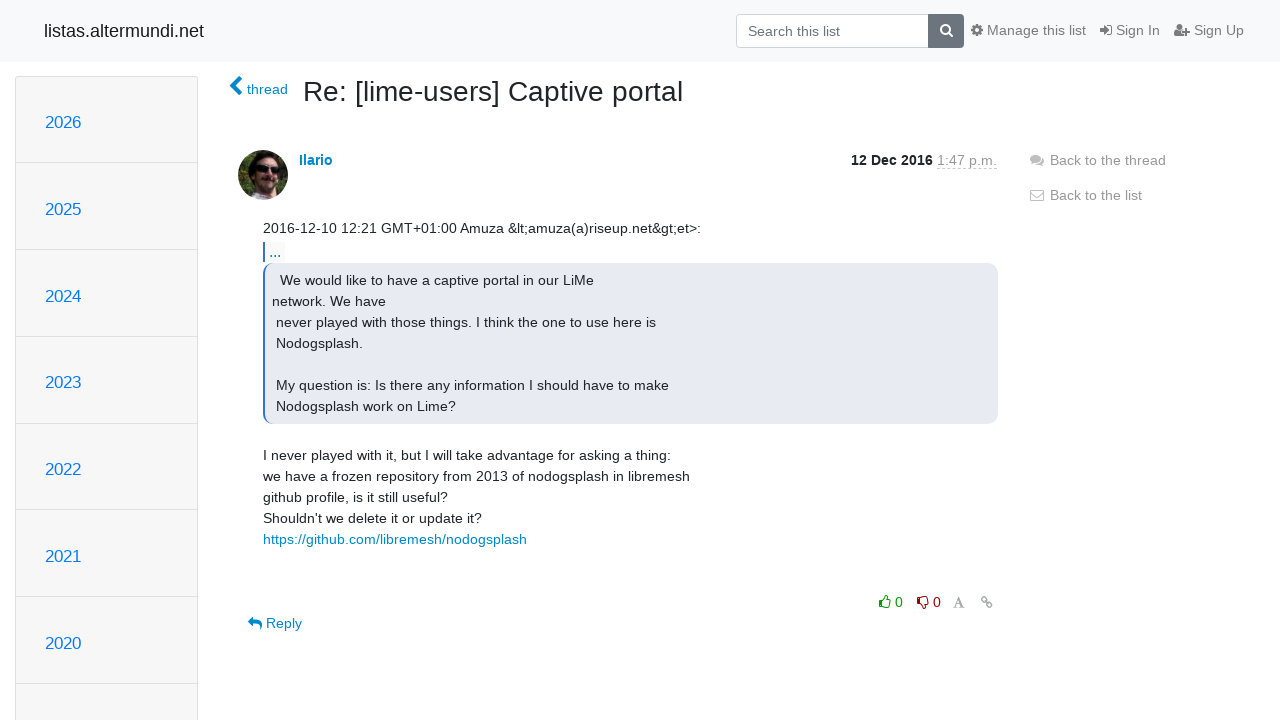

--- FILE ---
content_type: text/html; charset=utf-8
request_url: https://listas.altermundi.net/archives/list/lime-users@lists.libremesh.org/message/HYVGF26W3JURHL4VRTD4D4NFSQKOFPWT/
body_size: 5883
content:




<!DOCTYPE HTML>
<html>
    <head>
        <meta http-equiv="Content-Type" content="text/html; charset=UTF-8" />
        <meta name="viewport" content="width=device-width, initial-scale=1.0" />
        <meta name="ROBOTS" content="INDEX, FOLLOW" />
        <title>
Re: [lime-users] Captive portal - lime - listas.altermundi.net
</title>
        <meta name="author" content="" />
        <meta name="dc.language" content="en" />
        <link rel="shortcut icon" href="/static/hyperkitty/img/favicon.ico" />
        <link rel="stylesheet" href="/static/hyperkitty/libs/jquery/smoothness/jquery-ui-1.10.3.custom.min.css" type="text/css" media="all" />
        <link rel="stylesheet" href="/static/hyperkitty/libs/fonts/font-awesome/css/font-awesome.min.css" type="text/css" media="all" />
        <link rel="stylesheet" href="/static/CACHE/css/output.884e327f8c8c.css" type="text/css" media="all"><link rel="stylesheet" href="/static/CACHE/css/output.d3034b4f9b48.css" type="text/css"><link rel="stylesheet" href="/static/CACHE/css/output.6c6a37db883c.css" type="text/css" media="all">
         
        

    </head>

    <body>

    


    <nav class="navbar sticky-top navbar-light bg-light navbar-expand-md">
        <div class="container">
            <div class="navbar-header col-md"> <!--part of navbar that's always present-->
                <button type="button" class="navbar-toggler collapsed" data-toggle="collapse" data-target=".navbar-collapse">
                    <span class="fa fa-bars"></span>
                </button>
                <a class="navbar-brand" href="/archives/">listas.altermundi.net</a>

            </div> <!-- /navbar-header -->

            <div class="navbar-collapse collapse justify-content-end"> <!--part of navbar that's collapsed on small screens-->
                <!-- show dropdown for smaller viewports b/c login name/email may be too long -->
                <!-- only show this extra button/dropdown if we're in small screen sizes -->
                <div class="nav navbar-nav navbar-right auth dropdown d-sm-none">
                  <a href="#" role="button" class="btn dropdown-toggle" id="loginDropdownMenu"
                     data-toggle="dropdown" aria-haspopup="true" aria-expanded="false">
                        
                            <span class="fa fa-bars"></span>
                        
                    </a>
                      
                            <a role="menuitem" tabindex="-1" href="/accounts/login/?next=/archives/list/lime-users%40lists.libremesh.org/message/HYVGF26W3JURHL4VRTD4D4NFSQKOFPWT/">
                                <span class="fa fa-sign-in"></span>
                                Sign In
                            </a>
                            <a role="menuitem" tabindex="-1" href="/accounts/signup/?next=/archives/list/lime-users%40lists.libremesh.org/message/HYVGF26W3JURHL4VRTD4D4NFSQKOFPWT/">
                                <span class="fa fa-user-plus"></span>
                                Sign Up
                            </a>
                        

                </div>
                <form name="search" method="get" action="/archives/search" class="navbar-form navbar-right my-2 my-lg-2 order-1" role="search">
                    <input type="hidden" name="mlist" value="lime-users@lists.libremesh.org" />
                        <div class="input-group">
                            <input name="q" type="text" class="form-control"
                                   placeholder="Search this list"
                                   
                                   />
                            <span class="input-group-append">
                                <button class="btn btn-secondary" type="submit"><span class="fa fa-search"></span></button>
                            </span>
                        </div>
                </form>
                <!-- larger viewports -->
                <ul class="nav navbar-nav d-none d-sm-flex auth order-3">
                    
                        <li class="nav-item"><a href="/accounts/login/?next=/archives/list/lime-users%40lists.libremesh.org/message/HYVGF26W3JURHL4VRTD4D4NFSQKOFPWT/" class="nav-link">
                            <span class="fa fa-sign-in"></span>
                            Sign In
                        </a></li>
                        <li class="nav-item"><a href="/accounts/signup/?next=/archives/list/lime-users%40lists.libremesh.org/message/HYVGF26W3JURHL4VRTD4D4NFSQKOFPWT/" class="nav-link">
                            <span class="fa fa-user-plus"></span>
                            Sign Up
                        </a></li>
                    
                </ul>

                
                <ul class="nav navbar-nav order-2">
                    <li class="nav-item">
                    
                    <a href="/mailman3/lists/lime-users.lists.libremesh.org/" class="nav-link">
                        <span class="fa fa-cog"></span>
                        Manage this list
                    </a>
                    
                    </li>
                </ul>
                


            </div> <!--/navbar-collapse -->
        </div> <!-- /container for navbar -->
    </nav>

    

     <div class="modal fade" tabindex="-1" role="dialog" id="keyboard-shortcuts">
       <div class="modal-dialog" role="document">
         <div class="modal-content">
           <div class="modal-header">
             <button type="button" class="close" data-dismiss="modal" aria-label="Close"><span aria-hidden="true">&times;</span></button>
             <h4 class="modal-title">Keyboard Shortcuts</h4>
           </div>
           <div class="modal-body">
             <h3>Thread View</h3>
             <ul>
               <li><code>j</code>: Next unread message </li>
               <li><code>k</code>: Previous unread message </li>
               <li><code>j a</code>: Jump to all threads
               <li><code>j l</code>: Jump to MailingList overview
             </ul>
           </div>
         </div><!-- /.modal-content -->
       </div><!-- /.modal-dialog -->
     </div><!-- /.modal -->

     <div class="container">
        

<div class="row">






<div class="d-none d-md-block col-sm-2">
    <div class="row">
        <div class="col-12 accordion" id="months-list">
            
            <div class="card">
                <div class="card-header">
                    <h3 class="card-title btn btn-link">
                        <a data-toggle="collapse" data-target="#collapse0">
                            2026
                        </a>
                    </h3>
                </div>
                <div id="collapse0" class="panel-collapse
                         
                          collapse 
                         
                         " data-parent="#months-list">
                    <div class="card-body">
                        <ul class="list-unstyled">
                            
                            <li class="">
                                <a href="/archives/list/lime-users@lists.libremesh.org/2026/1/"
                                >January</a>
                            </li>
                            
                        </ul>
                    </div>
                </div>
            </div>
            
            <div class="card">
                <div class="card-header">
                    <h3 class="card-title btn btn-link">
                        <a data-toggle="collapse" data-target="#collapse1">
                            2025
                        </a>
                    </h3>
                </div>
                <div id="collapse1" class="panel-collapse
                         
                          collapse 
                         
                         " data-parent="#months-list">
                    <div class="card-body">
                        <ul class="list-unstyled">
                            
                            <li class="">
                                <a href="/archives/list/lime-users@lists.libremesh.org/2025/12/"
                                >December</a>
                            </li>
                            
                            <li class="">
                                <a href="/archives/list/lime-users@lists.libremesh.org/2025/11/"
                                >November</a>
                            </li>
                            
                            <li class="">
                                <a href="/archives/list/lime-users@lists.libremesh.org/2025/10/"
                                >October</a>
                            </li>
                            
                            <li class="">
                                <a href="/archives/list/lime-users@lists.libremesh.org/2025/9/"
                                >September</a>
                            </li>
                            
                            <li class="">
                                <a href="/archives/list/lime-users@lists.libremesh.org/2025/8/"
                                >August</a>
                            </li>
                            
                            <li class="">
                                <a href="/archives/list/lime-users@lists.libremesh.org/2025/7/"
                                >July</a>
                            </li>
                            
                            <li class="">
                                <a href="/archives/list/lime-users@lists.libremesh.org/2025/6/"
                                >June</a>
                            </li>
                            
                            <li class="">
                                <a href="/archives/list/lime-users@lists.libremesh.org/2025/5/"
                                >May</a>
                            </li>
                            
                            <li class="">
                                <a href="/archives/list/lime-users@lists.libremesh.org/2025/4/"
                                >April</a>
                            </li>
                            
                            <li class="">
                                <a href="/archives/list/lime-users@lists.libremesh.org/2025/3/"
                                >March</a>
                            </li>
                            
                            <li class="">
                                <a href="/archives/list/lime-users@lists.libremesh.org/2025/2/"
                                >February</a>
                            </li>
                            
                            <li class="">
                                <a href="/archives/list/lime-users@lists.libremesh.org/2025/1/"
                                >January</a>
                            </li>
                            
                        </ul>
                    </div>
                </div>
            </div>
            
            <div class="card">
                <div class="card-header">
                    <h3 class="card-title btn btn-link">
                        <a data-toggle="collapse" data-target="#collapse2">
                            2024
                        </a>
                    </h3>
                </div>
                <div id="collapse2" class="panel-collapse
                         
                          collapse 
                         
                         " data-parent="#months-list">
                    <div class="card-body">
                        <ul class="list-unstyled">
                            
                            <li class="">
                                <a href="/archives/list/lime-users@lists.libremesh.org/2024/12/"
                                >December</a>
                            </li>
                            
                            <li class="">
                                <a href="/archives/list/lime-users@lists.libremesh.org/2024/11/"
                                >November</a>
                            </li>
                            
                            <li class="">
                                <a href="/archives/list/lime-users@lists.libremesh.org/2024/10/"
                                >October</a>
                            </li>
                            
                            <li class="">
                                <a href="/archives/list/lime-users@lists.libremesh.org/2024/9/"
                                >September</a>
                            </li>
                            
                            <li class="">
                                <a href="/archives/list/lime-users@lists.libremesh.org/2024/8/"
                                >August</a>
                            </li>
                            
                            <li class="">
                                <a href="/archives/list/lime-users@lists.libremesh.org/2024/7/"
                                >July</a>
                            </li>
                            
                            <li class="">
                                <a href="/archives/list/lime-users@lists.libremesh.org/2024/6/"
                                >June</a>
                            </li>
                            
                            <li class="">
                                <a href="/archives/list/lime-users@lists.libremesh.org/2024/5/"
                                >May</a>
                            </li>
                            
                            <li class="">
                                <a href="/archives/list/lime-users@lists.libremesh.org/2024/4/"
                                >April</a>
                            </li>
                            
                            <li class="">
                                <a href="/archives/list/lime-users@lists.libremesh.org/2024/3/"
                                >March</a>
                            </li>
                            
                            <li class="">
                                <a href="/archives/list/lime-users@lists.libremesh.org/2024/2/"
                                >February</a>
                            </li>
                            
                            <li class="">
                                <a href="/archives/list/lime-users@lists.libremesh.org/2024/1/"
                                >January</a>
                            </li>
                            
                        </ul>
                    </div>
                </div>
            </div>
            
            <div class="card">
                <div class="card-header">
                    <h3 class="card-title btn btn-link">
                        <a data-toggle="collapse" data-target="#collapse3">
                            2023
                        </a>
                    </h3>
                </div>
                <div id="collapse3" class="panel-collapse
                         
                          collapse 
                         
                         " data-parent="#months-list">
                    <div class="card-body">
                        <ul class="list-unstyled">
                            
                            <li class="">
                                <a href="/archives/list/lime-users@lists.libremesh.org/2023/12/"
                                >December</a>
                            </li>
                            
                            <li class="">
                                <a href="/archives/list/lime-users@lists.libremesh.org/2023/11/"
                                >November</a>
                            </li>
                            
                            <li class="">
                                <a href="/archives/list/lime-users@lists.libremesh.org/2023/10/"
                                >October</a>
                            </li>
                            
                            <li class="">
                                <a href="/archives/list/lime-users@lists.libremesh.org/2023/9/"
                                >September</a>
                            </li>
                            
                            <li class="">
                                <a href="/archives/list/lime-users@lists.libremesh.org/2023/8/"
                                >August</a>
                            </li>
                            
                            <li class="">
                                <a href="/archives/list/lime-users@lists.libremesh.org/2023/7/"
                                >July</a>
                            </li>
                            
                            <li class="">
                                <a href="/archives/list/lime-users@lists.libremesh.org/2023/6/"
                                >June</a>
                            </li>
                            
                            <li class="">
                                <a href="/archives/list/lime-users@lists.libremesh.org/2023/5/"
                                >May</a>
                            </li>
                            
                            <li class="">
                                <a href="/archives/list/lime-users@lists.libremesh.org/2023/4/"
                                >April</a>
                            </li>
                            
                            <li class="">
                                <a href="/archives/list/lime-users@lists.libremesh.org/2023/3/"
                                >March</a>
                            </li>
                            
                            <li class="">
                                <a href="/archives/list/lime-users@lists.libremesh.org/2023/2/"
                                >February</a>
                            </li>
                            
                            <li class="">
                                <a href="/archives/list/lime-users@lists.libremesh.org/2023/1/"
                                >January</a>
                            </li>
                            
                        </ul>
                    </div>
                </div>
            </div>
            
            <div class="card">
                <div class="card-header">
                    <h3 class="card-title btn btn-link">
                        <a data-toggle="collapse" data-target="#collapse4">
                            2022
                        </a>
                    </h3>
                </div>
                <div id="collapse4" class="panel-collapse
                         
                          collapse 
                         
                         " data-parent="#months-list">
                    <div class="card-body">
                        <ul class="list-unstyled">
                            
                            <li class="">
                                <a href="/archives/list/lime-users@lists.libremesh.org/2022/12/"
                                >December</a>
                            </li>
                            
                            <li class="">
                                <a href="/archives/list/lime-users@lists.libremesh.org/2022/11/"
                                >November</a>
                            </li>
                            
                            <li class="">
                                <a href="/archives/list/lime-users@lists.libremesh.org/2022/10/"
                                >October</a>
                            </li>
                            
                            <li class="">
                                <a href="/archives/list/lime-users@lists.libremesh.org/2022/9/"
                                >September</a>
                            </li>
                            
                            <li class="">
                                <a href="/archives/list/lime-users@lists.libremesh.org/2022/8/"
                                >August</a>
                            </li>
                            
                            <li class="">
                                <a href="/archives/list/lime-users@lists.libremesh.org/2022/7/"
                                >July</a>
                            </li>
                            
                            <li class="">
                                <a href="/archives/list/lime-users@lists.libremesh.org/2022/6/"
                                >June</a>
                            </li>
                            
                            <li class="">
                                <a href="/archives/list/lime-users@lists.libremesh.org/2022/5/"
                                >May</a>
                            </li>
                            
                            <li class="">
                                <a href="/archives/list/lime-users@lists.libremesh.org/2022/4/"
                                >April</a>
                            </li>
                            
                            <li class="">
                                <a href="/archives/list/lime-users@lists.libremesh.org/2022/3/"
                                >March</a>
                            </li>
                            
                            <li class="">
                                <a href="/archives/list/lime-users@lists.libremesh.org/2022/2/"
                                >February</a>
                            </li>
                            
                            <li class="">
                                <a href="/archives/list/lime-users@lists.libremesh.org/2022/1/"
                                >January</a>
                            </li>
                            
                        </ul>
                    </div>
                </div>
            </div>
            
            <div class="card">
                <div class="card-header">
                    <h3 class="card-title btn btn-link">
                        <a data-toggle="collapse" data-target="#collapse5">
                            2021
                        </a>
                    </h3>
                </div>
                <div id="collapse5" class="panel-collapse
                         
                          collapse 
                         
                         " data-parent="#months-list">
                    <div class="card-body">
                        <ul class="list-unstyled">
                            
                            <li class="">
                                <a href="/archives/list/lime-users@lists.libremesh.org/2021/12/"
                                >December</a>
                            </li>
                            
                            <li class="">
                                <a href="/archives/list/lime-users@lists.libremesh.org/2021/11/"
                                >November</a>
                            </li>
                            
                            <li class="">
                                <a href="/archives/list/lime-users@lists.libremesh.org/2021/10/"
                                >October</a>
                            </li>
                            
                            <li class="">
                                <a href="/archives/list/lime-users@lists.libremesh.org/2021/9/"
                                >September</a>
                            </li>
                            
                            <li class="">
                                <a href="/archives/list/lime-users@lists.libremesh.org/2021/8/"
                                >August</a>
                            </li>
                            
                            <li class="">
                                <a href="/archives/list/lime-users@lists.libremesh.org/2021/7/"
                                >July</a>
                            </li>
                            
                            <li class="">
                                <a href="/archives/list/lime-users@lists.libremesh.org/2021/6/"
                                >June</a>
                            </li>
                            
                            <li class="">
                                <a href="/archives/list/lime-users@lists.libremesh.org/2021/5/"
                                >May</a>
                            </li>
                            
                            <li class="">
                                <a href="/archives/list/lime-users@lists.libremesh.org/2021/4/"
                                >April</a>
                            </li>
                            
                            <li class="">
                                <a href="/archives/list/lime-users@lists.libremesh.org/2021/3/"
                                >March</a>
                            </li>
                            
                            <li class="">
                                <a href="/archives/list/lime-users@lists.libremesh.org/2021/2/"
                                >February</a>
                            </li>
                            
                            <li class="">
                                <a href="/archives/list/lime-users@lists.libremesh.org/2021/1/"
                                >January</a>
                            </li>
                            
                        </ul>
                    </div>
                </div>
            </div>
            
            <div class="card">
                <div class="card-header">
                    <h3 class="card-title btn btn-link">
                        <a data-toggle="collapse" data-target="#collapse6">
                            2020
                        </a>
                    </h3>
                </div>
                <div id="collapse6" class="panel-collapse
                         
                          collapse 
                         
                         " data-parent="#months-list">
                    <div class="card-body">
                        <ul class="list-unstyled">
                            
                            <li class="">
                                <a href="/archives/list/lime-users@lists.libremesh.org/2020/12/"
                                >December</a>
                            </li>
                            
                            <li class="">
                                <a href="/archives/list/lime-users@lists.libremesh.org/2020/11/"
                                >November</a>
                            </li>
                            
                            <li class="">
                                <a href="/archives/list/lime-users@lists.libremesh.org/2020/10/"
                                >October</a>
                            </li>
                            
                            <li class="">
                                <a href="/archives/list/lime-users@lists.libremesh.org/2020/9/"
                                >September</a>
                            </li>
                            
                            <li class="">
                                <a href="/archives/list/lime-users@lists.libremesh.org/2020/8/"
                                >August</a>
                            </li>
                            
                            <li class="">
                                <a href="/archives/list/lime-users@lists.libremesh.org/2020/7/"
                                >July</a>
                            </li>
                            
                            <li class="">
                                <a href="/archives/list/lime-users@lists.libremesh.org/2020/6/"
                                >June</a>
                            </li>
                            
                            <li class="">
                                <a href="/archives/list/lime-users@lists.libremesh.org/2020/5/"
                                >May</a>
                            </li>
                            
                            <li class="">
                                <a href="/archives/list/lime-users@lists.libremesh.org/2020/4/"
                                >April</a>
                            </li>
                            
                            <li class="">
                                <a href="/archives/list/lime-users@lists.libremesh.org/2020/3/"
                                >March</a>
                            </li>
                            
                            <li class="">
                                <a href="/archives/list/lime-users@lists.libremesh.org/2020/2/"
                                >February</a>
                            </li>
                            
                            <li class="">
                                <a href="/archives/list/lime-users@lists.libremesh.org/2020/1/"
                                >January</a>
                            </li>
                            
                        </ul>
                    </div>
                </div>
            </div>
            
            <div class="card">
                <div class="card-header">
                    <h3 class="card-title btn btn-link">
                        <a data-toggle="collapse" data-target="#collapse7">
                            2019
                        </a>
                    </h3>
                </div>
                <div id="collapse7" class="panel-collapse
                         
                          collapse 
                         
                         " data-parent="#months-list">
                    <div class="card-body">
                        <ul class="list-unstyled">
                            
                            <li class="">
                                <a href="/archives/list/lime-users@lists.libremesh.org/2019/12/"
                                >December</a>
                            </li>
                            
                            <li class="">
                                <a href="/archives/list/lime-users@lists.libremesh.org/2019/11/"
                                >November</a>
                            </li>
                            
                            <li class="">
                                <a href="/archives/list/lime-users@lists.libremesh.org/2019/10/"
                                >October</a>
                            </li>
                            
                            <li class="">
                                <a href="/archives/list/lime-users@lists.libremesh.org/2019/9/"
                                >September</a>
                            </li>
                            
                            <li class="">
                                <a href="/archives/list/lime-users@lists.libremesh.org/2019/8/"
                                >August</a>
                            </li>
                            
                            <li class="">
                                <a href="/archives/list/lime-users@lists.libremesh.org/2019/7/"
                                >July</a>
                            </li>
                            
                            <li class="">
                                <a href="/archives/list/lime-users@lists.libremesh.org/2019/6/"
                                >June</a>
                            </li>
                            
                            <li class="">
                                <a href="/archives/list/lime-users@lists.libremesh.org/2019/5/"
                                >May</a>
                            </li>
                            
                            <li class="">
                                <a href="/archives/list/lime-users@lists.libremesh.org/2019/4/"
                                >April</a>
                            </li>
                            
                            <li class="">
                                <a href="/archives/list/lime-users@lists.libremesh.org/2019/3/"
                                >March</a>
                            </li>
                            
                            <li class="">
                                <a href="/archives/list/lime-users@lists.libremesh.org/2019/2/"
                                >February</a>
                            </li>
                            
                            <li class="">
                                <a href="/archives/list/lime-users@lists.libremesh.org/2019/1/"
                                >January</a>
                            </li>
                            
                        </ul>
                    </div>
                </div>
            </div>
            
            <div class="card">
                <div class="card-header">
                    <h3 class="card-title btn btn-link">
                        <a data-toggle="collapse" data-target="#collapse8">
                            2018
                        </a>
                    </h3>
                </div>
                <div id="collapse8" class="panel-collapse
                         
                          collapse 
                         
                         " data-parent="#months-list">
                    <div class="card-body">
                        <ul class="list-unstyled">
                            
                            <li class="">
                                <a href="/archives/list/lime-users@lists.libremesh.org/2018/12/"
                                >December</a>
                            </li>
                            
                            <li class="">
                                <a href="/archives/list/lime-users@lists.libremesh.org/2018/11/"
                                >November</a>
                            </li>
                            
                            <li class="">
                                <a href="/archives/list/lime-users@lists.libremesh.org/2018/10/"
                                >October</a>
                            </li>
                            
                            <li class="">
                                <a href="/archives/list/lime-users@lists.libremesh.org/2018/9/"
                                >September</a>
                            </li>
                            
                            <li class="">
                                <a href="/archives/list/lime-users@lists.libremesh.org/2018/8/"
                                >August</a>
                            </li>
                            
                            <li class="">
                                <a href="/archives/list/lime-users@lists.libremesh.org/2018/7/"
                                >July</a>
                            </li>
                            
                            <li class="">
                                <a href="/archives/list/lime-users@lists.libremesh.org/2018/6/"
                                >June</a>
                            </li>
                            
                            <li class="">
                                <a href="/archives/list/lime-users@lists.libremesh.org/2018/5/"
                                >May</a>
                            </li>
                            
                            <li class="">
                                <a href="/archives/list/lime-users@lists.libremesh.org/2018/4/"
                                >April</a>
                            </li>
                            
                            <li class="">
                                <a href="/archives/list/lime-users@lists.libremesh.org/2018/3/"
                                >March</a>
                            </li>
                            
                            <li class="">
                                <a href="/archives/list/lime-users@lists.libremesh.org/2018/2/"
                                >February</a>
                            </li>
                            
                            <li class="">
                                <a href="/archives/list/lime-users@lists.libremesh.org/2018/1/"
                                >January</a>
                            </li>
                            
                        </ul>
                    </div>
                </div>
            </div>
            
            <div class="card">
                <div class="card-header">
                    <h3 class="card-title btn btn-link">
                        <a data-toggle="collapse" data-target="#collapse9">
                            2017
                        </a>
                    </h3>
                </div>
                <div id="collapse9" class="panel-collapse
                         
                          collapse 
                         
                         " data-parent="#months-list">
                    <div class="card-body">
                        <ul class="list-unstyled">
                            
                            <li class="">
                                <a href="/archives/list/lime-users@lists.libremesh.org/2017/12/"
                                >December</a>
                            </li>
                            
                            <li class="">
                                <a href="/archives/list/lime-users@lists.libremesh.org/2017/11/"
                                >November</a>
                            </li>
                            
                            <li class="">
                                <a href="/archives/list/lime-users@lists.libremesh.org/2017/10/"
                                >October</a>
                            </li>
                            
                            <li class="">
                                <a href="/archives/list/lime-users@lists.libremesh.org/2017/9/"
                                >September</a>
                            </li>
                            
                            <li class="">
                                <a href="/archives/list/lime-users@lists.libremesh.org/2017/8/"
                                >August</a>
                            </li>
                            
                            <li class="">
                                <a href="/archives/list/lime-users@lists.libremesh.org/2017/7/"
                                >July</a>
                            </li>
                            
                            <li class="">
                                <a href="/archives/list/lime-users@lists.libremesh.org/2017/6/"
                                >June</a>
                            </li>
                            
                            <li class="">
                                <a href="/archives/list/lime-users@lists.libremesh.org/2017/5/"
                                >May</a>
                            </li>
                            
                            <li class="">
                                <a href="/archives/list/lime-users@lists.libremesh.org/2017/4/"
                                >April</a>
                            </li>
                            
                            <li class="">
                                <a href="/archives/list/lime-users@lists.libremesh.org/2017/3/"
                                >March</a>
                            </li>
                            
                            <li class="">
                                <a href="/archives/list/lime-users@lists.libremesh.org/2017/2/"
                                >February</a>
                            </li>
                            
                            <li class="">
                                <a href="/archives/list/lime-users@lists.libremesh.org/2017/1/"
                                >January</a>
                            </li>
                            
                        </ul>
                    </div>
                </div>
            </div>
            
            <div class="card">
                <div class="card-header">
                    <h3 class="card-title btn btn-link">
                        <a data-toggle="collapse" data-target="#collapse10">
                            2016
                        </a>
                    </h3>
                </div>
                <div id="collapse10" class="panel-collapse
                         
                          show 
                         
                         " data-parent="#months-list">
                    <div class="card-body">
                        <ul class="list-unstyled">
                            
                            <li class="current">
                                <a href="/archives/list/lime-users@lists.libremesh.org/2016/12/"
                                >December</a>
                            </li>
                            
                            <li class="">
                                <a href="/archives/list/lime-users@lists.libremesh.org/2016/11/"
                                >November</a>
                            </li>
                            
                            <li class="">
                                <a href="/archives/list/lime-users@lists.libremesh.org/2016/10/"
                                >October</a>
                            </li>
                            
                            <li class="">
                                <a href="/archives/list/lime-users@lists.libremesh.org/2016/9/"
                                >September</a>
                            </li>
                            
                            <li class="">
                                <a href="/archives/list/lime-users@lists.libremesh.org/2016/8/"
                                >August</a>
                            </li>
                            
                            <li class="">
                                <a href="/archives/list/lime-users@lists.libremesh.org/2016/7/"
                                >July</a>
                            </li>
                            
                            <li class="">
                                <a href="/archives/list/lime-users@lists.libremesh.org/2016/6/"
                                >June</a>
                            </li>
                            
                            <li class="">
                                <a href="/archives/list/lime-users@lists.libremesh.org/2016/5/"
                                >May</a>
                            </li>
                            
                            <li class="">
                                <a href="/archives/list/lime-users@lists.libremesh.org/2016/4/"
                                >April</a>
                            </li>
                            
                            <li class="">
                                <a href="/archives/list/lime-users@lists.libremesh.org/2016/3/"
                                >March</a>
                            </li>
                            
                            <li class="">
                                <a href="/archives/list/lime-users@lists.libremesh.org/2016/2/"
                                >February</a>
                            </li>
                            
                            <li class="">
                                <a href="/archives/list/lime-users@lists.libremesh.org/2016/1/"
                                >January</a>
                            </li>
                            
                        </ul>
                    </div>
                </div>
            </div>
            
            <div class="card">
                <div class="card-header">
                    <h3 class="card-title btn btn-link">
                        <a data-toggle="collapse" data-target="#collapse11">
                            2015
                        </a>
                    </h3>
                </div>
                <div id="collapse11" class="panel-collapse
                         
                          collapse 
                         
                         " data-parent="#months-list">
                    <div class="card-body">
                        <ul class="list-unstyled">
                            
                            <li class="">
                                <a href="/archives/list/lime-users@lists.libremesh.org/2015/12/"
                                >December</a>
                            </li>
                            
                            <li class="">
                                <a href="/archives/list/lime-users@lists.libremesh.org/2015/11/"
                                >November</a>
                            </li>
                            
                            <li class="">
                                <a href="/archives/list/lime-users@lists.libremesh.org/2015/10/"
                                >October</a>
                            </li>
                            
                            <li class="">
                                <a href="/archives/list/lime-users@lists.libremesh.org/2015/9/"
                                >September</a>
                            </li>
                            
                            <li class="">
                                <a href="/archives/list/lime-users@lists.libremesh.org/2015/8/"
                                >August</a>
                            </li>
                            
                            <li class="">
                                <a href="/archives/list/lime-users@lists.libremesh.org/2015/7/"
                                >July</a>
                            </li>
                            
                            <li class="">
                                <a href="/archives/list/lime-users@lists.libremesh.org/2015/6/"
                                >June</a>
                            </li>
                            
                            <li class="">
                                <a href="/archives/list/lime-users@lists.libremesh.org/2015/5/"
                                >May</a>
                            </li>
                            
                            <li class="">
                                <a href="/archives/list/lime-users@lists.libremesh.org/2015/4/"
                                >April</a>
                            </li>
                            
                            <li class="">
                                <a href="/archives/list/lime-users@lists.libremesh.org/2015/3/"
                                >March</a>
                            </li>
                            
                            <li class="">
                                <a href="/archives/list/lime-users@lists.libremesh.org/2015/2/"
                                >February</a>
                            </li>
                            
                            <li class="">
                                <a href="/archives/list/lime-users@lists.libremesh.org/2015/1/"
                                >January</a>
                            </li>
                            
                        </ul>
                    </div>
                </div>
            </div>
            
            <div class="card">
                <div class="card-header">
                    <h3 class="card-title btn btn-link">
                        <a data-toggle="collapse" data-target="#collapse12">
                            2014
                        </a>
                    </h3>
                </div>
                <div id="collapse12" class="panel-collapse
                         
                          collapse 
                         
                         " data-parent="#months-list">
                    <div class="card-body">
                        <ul class="list-unstyled">
                            
                            <li class="">
                                <a href="/archives/list/lime-users@lists.libremesh.org/2014/12/"
                                >December</a>
                            </li>
                            
                            <li class="">
                                <a href="/archives/list/lime-users@lists.libremesh.org/2014/11/"
                                >November</a>
                            </li>
                            
                            <li class="">
                                <a href="/archives/list/lime-users@lists.libremesh.org/2014/10/"
                                >October</a>
                            </li>
                            
                            <li class="">
                                <a href="/archives/list/lime-users@lists.libremesh.org/2014/9/"
                                >September</a>
                            </li>
                            
                        </ul>
                    </div>
                </div>
            </div>
            
        </div>
    </div>
    



<div class="d-none d-md-inline col-12 col-md-2">
    <div class="row d-flex justify-content-center flex-column align-items-center">
        
        <a href="/archives/list/lime-users@lists.libremesh.org/"
           class="btn btn-outline-primary p-2 m-2">
            <span class="fa fa-backward"></span>
            List overview</a>

        
        
    </br>
    <!-- Download as mbox -->
    
    <a href="/archives/list/lime-users@lists.libremesh.org/export/lime-users@lists.libremesh.org-HYVGF26W3JURHL4VRTD4D4NFSQKOFPWT.mbox.gz?message=HYVGF26W3JURHL4VRTD4D4NFSQKOFPWT" title="This message in gzipped mbox format"
          class="btn btn-outline-primary p-2 m-2">
        <i class="fa fa-download"></i> Download</a>
    
</div>
</div>


</div>



    <div class="col-12 col-md-10">

        <div class="message-header row">
        <div class="col-tn-2 message-back">
            <a href="/archives/list/lime-users@lists.libremesh.org/thread/4XR2P7VULTLHUAIEA56GHO7HANQVWNSB/#HYVGF26W3JURHL4VRTD4D4NFSQKOFPWT">
                <span class="fa fa-chevron-left icon"></span>
                <span class="d-none d-md-inline hidden-tn hidden-xs">thread</span>
            </a>
        </div>
        <div class="col-10">
            <h1>Re: [lime-users] Captive portal</h1>
        </div>
        </div>

        <div class="row">
            <div class="col-lg-9">
                <section id="thread-content">
                    




<div class="email email-first">

    <div id="HYVGF26W3JURHL4VRTD4D4NFSQKOFPWT" class="email-header">
        <div class="gravatar-wrapper">
            <div class="gravatar circle">
                <img class="gravatar" src="https://secure.gravatar.com/avatar/8b605ccd187cc18a4f70f29256fe163f.jpg?s=120&amp;d=mm&amp;r=g" width="120" height="120" alt="" />
            </div>
            <div class="email-author">
                <span class="name">
                    
                    <a href="/archives/users/d8433e63e43143c18a895aecd7ab4c73/"
                       title="See the profile for Ilario"
                       >Ilario</a>
                    
                </span>
            </div>
        </div>
        <div class="email-date right">
            
            
            <span class="date d-none d-sm-inline">
                12 Dec
                
                    2016
                
            </span>
            <span class="date d-sm-none">
                12 Dec
                
                '16
                
            </span>
            
            <div class="time">
                <span title="Sender's time: Dec. 12, 2016, 2:47 p.m.">1:47 p.m.</span>
            </div>

        </div>
        
    </div> <!-- /email-header: gravatar, author-info, date, peramlink, changed_subject -->

    <div class="email-body "
      >2016-12-10 12:21 GMT+01:00 Amuza &amp;lt;amuza(a)riseup.net&amp;gt;et&gt;:
<div class="quoted-switch"><a style="font-weight:normal" href="#">...</a></div><div
class="quoted-text quoted-text-0">  We would like to have a captive portal in our LiMe
network. We have
 never played with those things. I think the one to use here is
 Nodogsplash.

 My question is: Is there any information I should have to make
 Nodogsplash work on Lime? </div>
I never played with it, but I will take advantage for asking a thing:
we have a frozen repository from 2013 of nodogsplash in libremesh
github profile, is it still useful?
Shouldn&#x27;t we delete it or update it?
<a href="https://github.com/libremesh/nodogsplash" rel="nofollow">https://github.com/libremesh/nodogsplash</a>

    </div>

    

    <div class="email-info">
      <div class="likeform-wrapper right">
        <div class="messagelink pull-right">
          <span class="fa fa-font cursor-pointer toggle-font"
                title="Display in fixed font"
                data-toggle="tooltip" data-placement="bottom"></span>
          <a href="/archives/list/lime-users@lists.libremesh.org/message/HYVGF26W3JURHL4VRTD4D4NFSQKOFPWT/"
             title="Permalink for this message"
             data-toggle="tooltip" data-placement="bottom"><i class="fa fa-link"></i></a>
        </div>
        

    <form method="post" class="likeform"
          action="/archives/list/lime-users@lists.libremesh.org/message/HYVGF26W3JURHL4VRTD4D4NFSQKOFPWT/vote">
    <input type="hidden" name="csrfmiddlewaretoken" value="xsWNYIjiqhNnu393YvqVntwnYhIuhZZyOOvHf1YZBC99tvwRzL8Ya8vfR4SQHeAr">
    

		<!-- Hide the status icon
		<i class="icomoon likestatus neutral"></i> -->

		<!-- <span>+0/-0</span> -->
		
			<a class="youlike vote disabled" title="You must be logged-in to vote."
			href="#like" data-vote="1">
					<i class="fa fa-thumbs-o-up"></i> 0
			</a>
			<a class="youdislike vote disabled" title="You must be logged-in to vote."
			href="#dislike" data-vote="-1">
				<i class="fa fa-thumbs-o-down"></i> 0
			</a>
		
    

    </form>

        </div>

        <!-- Reply link -->
        
        
        <a class="reply reply-mailto" title="Sign in to reply online"
           href="mailto:lime-users@lists.libremesh.org?Subject=Re%3A%20%5Blime-users%5D%20Captive%20portal&amp;In-Reply-To=&lt;CAP1M4SvZ1imoWjeW%2BPv%2Biz%3DT5b1y1aQk%2B8vnP%3DTQQKXxhOCxBg%40mail.gmail.com&gt;">
            <i class="fa fa-reply"></i>
            Reply
        </a>
        
        

        <!-- Attachments -->
        
        <!-- Reply form -->
        

    </div>

</div>

                </section>
            </div>
            <div class="col-lg-3">
                



<!-- right column -->
<section id="message-overview-info">

    <p>
        <a href="/archives/list/lime-users@lists.libremesh.org/thread/4XR2P7VULTLHUAIEA56GHO7HANQVWNSB/#HYVGF26W3JURHL4VRTD4D4NFSQKOFPWT">
            <i class="fa fa-fw fa-comments"></i>
            <span class="hidden-tn hidden-xs">Back to the thread</span>
        </a>
    </p>

    <p>
        <a href="/archives/list/lime-users@lists.libremesh.org/">
            <i class="fa fa-fw fa-envelope-o"></i>
            Back to the list
        </a>
    </p>

    

</section>

            </div>
        </div>

    </div>

</div>


    </div> <!-- /container for content -->

    <footer class="footer">
      <div class="container">
        <p class="text-muted">
            Powered by <a href="http://hyperkitty.readthedocs.org">HyperKitty</a> version 1.3.4.
        </p>
      </div>
    </footer>

    <script src="/static/hyperkitty/libs/jquery/jquery-1.10.1.min.js"></script>
    <script src="/static/hyperkitty/libs/jquery/jquery-ui-1.10.3.custom.min.js"></script>
    <script src="/static/CACHE/js/output.da7ecd7e6bf6.js"></script>
     

    


    </body>
</html>
